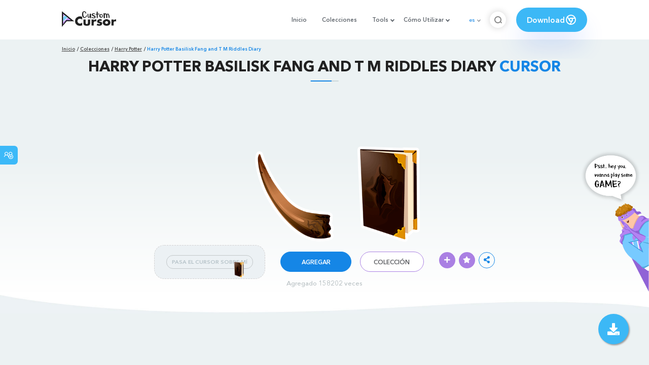

--- FILE ---
content_type: text/html; charset=utf-8
request_url: https://www.google.com/recaptcha/api2/aframe
body_size: 266
content:
<!DOCTYPE HTML><html><head><meta http-equiv="content-type" content="text/html; charset=UTF-8"></head><body><script nonce="gzCJFoU-yCYmicRoejUmBg">/** Anti-fraud and anti-abuse applications only. See google.com/recaptcha */ try{var clients={'sodar':'https://pagead2.googlesyndication.com/pagead/sodar?'};window.addEventListener("message",function(a){try{if(a.source===window.parent){var b=JSON.parse(a.data);var c=clients[b['id']];if(c){var d=document.createElement('img');d.src=c+b['params']+'&rc='+(localStorage.getItem("rc::a")?sessionStorage.getItem("rc::b"):"");window.document.body.appendChild(d);sessionStorage.setItem("rc::e",parseInt(sessionStorage.getItem("rc::e")||0)+1);localStorage.setItem("rc::h",'1764631861685');}}}catch(b){}});window.parent.postMessage("_grecaptcha_ready", "*");}catch(b){}</script></body></html>

--- FILE ---
content_type: application/javascript; charset=UTF-8
request_url: https://custom-cursor.com/scripts/main.js?t=22222
body_size: 472
content:
"use strict";function SliderUi(e){var t={min:[0],max:[8]};noUiSlider.create(e,{start:2,range:t,step:1,connect:[!0,!1],pips:{mode:"steps",density:14,stepped:!0,decimals:0}}),e.noUiSlider.on("update",function(e,t){var s=Math.round(e).toFixed(0);$(".noUi-value").each(function(){$(this).text()<s?$(this).prev().addClass("active"):$(this).prev().removeClass("active")})})}$(function(){function e(e){var t=function(t){!$(t.target).closest(e).length&&$(e).is(":visible")&&s()},s=function(){document.removeEventListener("click",t)};document.addEventListener("click",t)}$(".lan-current").click(function(){$(".lan-list").toggleClass("active")}),$("html, body").click(function(e){0===$(e.target).closest(".lan-current, .lan-list").length&&$(".lan-list").removeClass("active")}),$(".burger").click(function(){$(this).toggleClass("active"),$("body").toggleClass("active-menu").find(".header-menu").toggleClass("active")}),$(".banner-slider").slick({dots:!0,arrows:!1,fade:!0}),$(".slider-items").slick({slidesToShow:4,rows:2,dots:!0,nextArrow:$(".slider-next"),prevArrow:$(".slider-prev"),appendDots:$(".slider-dots"),responsive:[{breakpoint:1200,settings:{slidesToShow:3}},{breakpoint:992,settings:{slidesToShow:2}},{breakpoint:768,settings:{slidesToShow:1,rows:1}}]}),$(".collection-slider").slick({slidesToShow:8,nextArrow:$(".collection-next"),prevArrow:$(".collection-prev"),responsive:[{breakpoint:1200,settings:{slidesToShow:4}},{breakpoint:992,settings:{slidesToShow:3}},{breakpoint:768,settings:{slidesToShow:2}},{breakpoint:568,settings:{slidesToShow:1}}]}),$(document).on("click",".header-btn-search",function(){$(this).toggleClass("active"),$(".menu-search-container").toggleClass("active"),e($(".menu-search-container"))}),$(document).on("click","li.menu-search a, .header-btn-search",function(e){setTimeout(function(){$(".menu-search-container").children().find("input").focus()},300),e.preventDefault()}), $(".close-rating-popup, .popup-view-bot").click(function(){$.fancybox.close({src:"#rating"})}),$(".popup-settings-close").click(function(){$.fancybox.close({src:"#setting"})}),$("[data-fancybox]").fancybox({btnTpl:{smallBtn:'<button data-fancybox-close class="close-ratting" title="{{CLOSE}}"><i class="fas fa-times"></i></button>'},touch:{vertical:!1}}),$(".constructor-tab").niceScroll({cursorcolor:"#29a1ed",cursorwidth:"4px",cursorborder:"0",cursorborderradius:"0",background:"#e2e7e8",railpadding:{top:0,right:-15,left:0,bottom:0},autohidemode:!1}),$(document).keyup(function(e){27==e.keyCode&&$(".header-btn-search").hasClass("active")&&($(".header-btn-search").removeClass("active"),$(".menu-search-container").removeClass("active"))})});